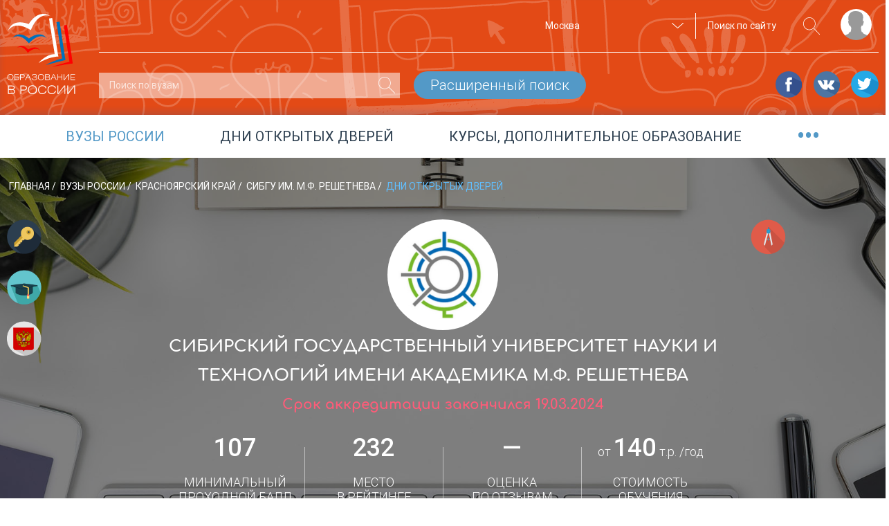

--- FILE ---
content_type: text/html; charset=utf-8
request_url: https://www.google.com/recaptcha/api2/anchor?ar=1&k=6LdrJiQUAAAAAHebOcsecXLmJPwHwLUDXlcaZvp4&co=aHR0cHM6Ly9ydXNzaWFlZHUucnU6NDQz&hl=ru&type=image&v=PoyoqOPhxBO7pBk68S4YbpHZ&theme=light&size=normal&anchor-ms=20000&execute-ms=30000&cb=qldpz2mvfu5s
body_size: 49786
content:
<!DOCTYPE HTML><html dir="ltr" lang="ru"><head><meta http-equiv="Content-Type" content="text/html; charset=UTF-8">
<meta http-equiv="X-UA-Compatible" content="IE=edge">
<title>reCAPTCHA</title>
<style type="text/css">
/* cyrillic-ext */
@font-face {
  font-family: 'Roboto';
  font-style: normal;
  font-weight: 400;
  font-stretch: 100%;
  src: url(//fonts.gstatic.com/s/roboto/v48/KFO7CnqEu92Fr1ME7kSn66aGLdTylUAMa3GUBHMdazTgWw.woff2) format('woff2');
  unicode-range: U+0460-052F, U+1C80-1C8A, U+20B4, U+2DE0-2DFF, U+A640-A69F, U+FE2E-FE2F;
}
/* cyrillic */
@font-face {
  font-family: 'Roboto';
  font-style: normal;
  font-weight: 400;
  font-stretch: 100%;
  src: url(//fonts.gstatic.com/s/roboto/v48/KFO7CnqEu92Fr1ME7kSn66aGLdTylUAMa3iUBHMdazTgWw.woff2) format('woff2');
  unicode-range: U+0301, U+0400-045F, U+0490-0491, U+04B0-04B1, U+2116;
}
/* greek-ext */
@font-face {
  font-family: 'Roboto';
  font-style: normal;
  font-weight: 400;
  font-stretch: 100%;
  src: url(//fonts.gstatic.com/s/roboto/v48/KFO7CnqEu92Fr1ME7kSn66aGLdTylUAMa3CUBHMdazTgWw.woff2) format('woff2');
  unicode-range: U+1F00-1FFF;
}
/* greek */
@font-face {
  font-family: 'Roboto';
  font-style: normal;
  font-weight: 400;
  font-stretch: 100%;
  src: url(//fonts.gstatic.com/s/roboto/v48/KFO7CnqEu92Fr1ME7kSn66aGLdTylUAMa3-UBHMdazTgWw.woff2) format('woff2');
  unicode-range: U+0370-0377, U+037A-037F, U+0384-038A, U+038C, U+038E-03A1, U+03A3-03FF;
}
/* math */
@font-face {
  font-family: 'Roboto';
  font-style: normal;
  font-weight: 400;
  font-stretch: 100%;
  src: url(//fonts.gstatic.com/s/roboto/v48/KFO7CnqEu92Fr1ME7kSn66aGLdTylUAMawCUBHMdazTgWw.woff2) format('woff2');
  unicode-range: U+0302-0303, U+0305, U+0307-0308, U+0310, U+0312, U+0315, U+031A, U+0326-0327, U+032C, U+032F-0330, U+0332-0333, U+0338, U+033A, U+0346, U+034D, U+0391-03A1, U+03A3-03A9, U+03B1-03C9, U+03D1, U+03D5-03D6, U+03F0-03F1, U+03F4-03F5, U+2016-2017, U+2034-2038, U+203C, U+2040, U+2043, U+2047, U+2050, U+2057, U+205F, U+2070-2071, U+2074-208E, U+2090-209C, U+20D0-20DC, U+20E1, U+20E5-20EF, U+2100-2112, U+2114-2115, U+2117-2121, U+2123-214F, U+2190, U+2192, U+2194-21AE, U+21B0-21E5, U+21F1-21F2, U+21F4-2211, U+2213-2214, U+2216-22FF, U+2308-230B, U+2310, U+2319, U+231C-2321, U+2336-237A, U+237C, U+2395, U+239B-23B7, U+23D0, U+23DC-23E1, U+2474-2475, U+25AF, U+25B3, U+25B7, U+25BD, U+25C1, U+25CA, U+25CC, U+25FB, U+266D-266F, U+27C0-27FF, U+2900-2AFF, U+2B0E-2B11, U+2B30-2B4C, U+2BFE, U+3030, U+FF5B, U+FF5D, U+1D400-1D7FF, U+1EE00-1EEFF;
}
/* symbols */
@font-face {
  font-family: 'Roboto';
  font-style: normal;
  font-weight: 400;
  font-stretch: 100%;
  src: url(//fonts.gstatic.com/s/roboto/v48/KFO7CnqEu92Fr1ME7kSn66aGLdTylUAMaxKUBHMdazTgWw.woff2) format('woff2');
  unicode-range: U+0001-000C, U+000E-001F, U+007F-009F, U+20DD-20E0, U+20E2-20E4, U+2150-218F, U+2190, U+2192, U+2194-2199, U+21AF, U+21E6-21F0, U+21F3, U+2218-2219, U+2299, U+22C4-22C6, U+2300-243F, U+2440-244A, U+2460-24FF, U+25A0-27BF, U+2800-28FF, U+2921-2922, U+2981, U+29BF, U+29EB, U+2B00-2BFF, U+4DC0-4DFF, U+FFF9-FFFB, U+10140-1018E, U+10190-1019C, U+101A0, U+101D0-101FD, U+102E0-102FB, U+10E60-10E7E, U+1D2C0-1D2D3, U+1D2E0-1D37F, U+1F000-1F0FF, U+1F100-1F1AD, U+1F1E6-1F1FF, U+1F30D-1F30F, U+1F315, U+1F31C, U+1F31E, U+1F320-1F32C, U+1F336, U+1F378, U+1F37D, U+1F382, U+1F393-1F39F, U+1F3A7-1F3A8, U+1F3AC-1F3AF, U+1F3C2, U+1F3C4-1F3C6, U+1F3CA-1F3CE, U+1F3D4-1F3E0, U+1F3ED, U+1F3F1-1F3F3, U+1F3F5-1F3F7, U+1F408, U+1F415, U+1F41F, U+1F426, U+1F43F, U+1F441-1F442, U+1F444, U+1F446-1F449, U+1F44C-1F44E, U+1F453, U+1F46A, U+1F47D, U+1F4A3, U+1F4B0, U+1F4B3, U+1F4B9, U+1F4BB, U+1F4BF, U+1F4C8-1F4CB, U+1F4D6, U+1F4DA, U+1F4DF, U+1F4E3-1F4E6, U+1F4EA-1F4ED, U+1F4F7, U+1F4F9-1F4FB, U+1F4FD-1F4FE, U+1F503, U+1F507-1F50B, U+1F50D, U+1F512-1F513, U+1F53E-1F54A, U+1F54F-1F5FA, U+1F610, U+1F650-1F67F, U+1F687, U+1F68D, U+1F691, U+1F694, U+1F698, U+1F6AD, U+1F6B2, U+1F6B9-1F6BA, U+1F6BC, U+1F6C6-1F6CF, U+1F6D3-1F6D7, U+1F6E0-1F6EA, U+1F6F0-1F6F3, U+1F6F7-1F6FC, U+1F700-1F7FF, U+1F800-1F80B, U+1F810-1F847, U+1F850-1F859, U+1F860-1F887, U+1F890-1F8AD, U+1F8B0-1F8BB, U+1F8C0-1F8C1, U+1F900-1F90B, U+1F93B, U+1F946, U+1F984, U+1F996, U+1F9E9, U+1FA00-1FA6F, U+1FA70-1FA7C, U+1FA80-1FA89, U+1FA8F-1FAC6, U+1FACE-1FADC, U+1FADF-1FAE9, U+1FAF0-1FAF8, U+1FB00-1FBFF;
}
/* vietnamese */
@font-face {
  font-family: 'Roboto';
  font-style: normal;
  font-weight: 400;
  font-stretch: 100%;
  src: url(//fonts.gstatic.com/s/roboto/v48/KFO7CnqEu92Fr1ME7kSn66aGLdTylUAMa3OUBHMdazTgWw.woff2) format('woff2');
  unicode-range: U+0102-0103, U+0110-0111, U+0128-0129, U+0168-0169, U+01A0-01A1, U+01AF-01B0, U+0300-0301, U+0303-0304, U+0308-0309, U+0323, U+0329, U+1EA0-1EF9, U+20AB;
}
/* latin-ext */
@font-face {
  font-family: 'Roboto';
  font-style: normal;
  font-weight: 400;
  font-stretch: 100%;
  src: url(//fonts.gstatic.com/s/roboto/v48/KFO7CnqEu92Fr1ME7kSn66aGLdTylUAMa3KUBHMdazTgWw.woff2) format('woff2');
  unicode-range: U+0100-02BA, U+02BD-02C5, U+02C7-02CC, U+02CE-02D7, U+02DD-02FF, U+0304, U+0308, U+0329, U+1D00-1DBF, U+1E00-1E9F, U+1EF2-1EFF, U+2020, U+20A0-20AB, U+20AD-20C0, U+2113, U+2C60-2C7F, U+A720-A7FF;
}
/* latin */
@font-face {
  font-family: 'Roboto';
  font-style: normal;
  font-weight: 400;
  font-stretch: 100%;
  src: url(//fonts.gstatic.com/s/roboto/v48/KFO7CnqEu92Fr1ME7kSn66aGLdTylUAMa3yUBHMdazQ.woff2) format('woff2');
  unicode-range: U+0000-00FF, U+0131, U+0152-0153, U+02BB-02BC, U+02C6, U+02DA, U+02DC, U+0304, U+0308, U+0329, U+2000-206F, U+20AC, U+2122, U+2191, U+2193, U+2212, U+2215, U+FEFF, U+FFFD;
}
/* cyrillic-ext */
@font-face {
  font-family: 'Roboto';
  font-style: normal;
  font-weight: 500;
  font-stretch: 100%;
  src: url(//fonts.gstatic.com/s/roboto/v48/KFO7CnqEu92Fr1ME7kSn66aGLdTylUAMa3GUBHMdazTgWw.woff2) format('woff2');
  unicode-range: U+0460-052F, U+1C80-1C8A, U+20B4, U+2DE0-2DFF, U+A640-A69F, U+FE2E-FE2F;
}
/* cyrillic */
@font-face {
  font-family: 'Roboto';
  font-style: normal;
  font-weight: 500;
  font-stretch: 100%;
  src: url(//fonts.gstatic.com/s/roboto/v48/KFO7CnqEu92Fr1ME7kSn66aGLdTylUAMa3iUBHMdazTgWw.woff2) format('woff2');
  unicode-range: U+0301, U+0400-045F, U+0490-0491, U+04B0-04B1, U+2116;
}
/* greek-ext */
@font-face {
  font-family: 'Roboto';
  font-style: normal;
  font-weight: 500;
  font-stretch: 100%;
  src: url(//fonts.gstatic.com/s/roboto/v48/KFO7CnqEu92Fr1ME7kSn66aGLdTylUAMa3CUBHMdazTgWw.woff2) format('woff2');
  unicode-range: U+1F00-1FFF;
}
/* greek */
@font-face {
  font-family: 'Roboto';
  font-style: normal;
  font-weight: 500;
  font-stretch: 100%;
  src: url(//fonts.gstatic.com/s/roboto/v48/KFO7CnqEu92Fr1ME7kSn66aGLdTylUAMa3-UBHMdazTgWw.woff2) format('woff2');
  unicode-range: U+0370-0377, U+037A-037F, U+0384-038A, U+038C, U+038E-03A1, U+03A3-03FF;
}
/* math */
@font-face {
  font-family: 'Roboto';
  font-style: normal;
  font-weight: 500;
  font-stretch: 100%;
  src: url(//fonts.gstatic.com/s/roboto/v48/KFO7CnqEu92Fr1ME7kSn66aGLdTylUAMawCUBHMdazTgWw.woff2) format('woff2');
  unicode-range: U+0302-0303, U+0305, U+0307-0308, U+0310, U+0312, U+0315, U+031A, U+0326-0327, U+032C, U+032F-0330, U+0332-0333, U+0338, U+033A, U+0346, U+034D, U+0391-03A1, U+03A3-03A9, U+03B1-03C9, U+03D1, U+03D5-03D6, U+03F0-03F1, U+03F4-03F5, U+2016-2017, U+2034-2038, U+203C, U+2040, U+2043, U+2047, U+2050, U+2057, U+205F, U+2070-2071, U+2074-208E, U+2090-209C, U+20D0-20DC, U+20E1, U+20E5-20EF, U+2100-2112, U+2114-2115, U+2117-2121, U+2123-214F, U+2190, U+2192, U+2194-21AE, U+21B0-21E5, U+21F1-21F2, U+21F4-2211, U+2213-2214, U+2216-22FF, U+2308-230B, U+2310, U+2319, U+231C-2321, U+2336-237A, U+237C, U+2395, U+239B-23B7, U+23D0, U+23DC-23E1, U+2474-2475, U+25AF, U+25B3, U+25B7, U+25BD, U+25C1, U+25CA, U+25CC, U+25FB, U+266D-266F, U+27C0-27FF, U+2900-2AFF, U+2B0E-2B11, U+2B30-2B4C, U+2BFE, U+3030, U+FF5B, U+FF5D, U+1D400-1D7FF, U+1EE00-1EEFF;
}
/* symbols */
@font-face {
  font-family: 'Roboto';
  font-style: normal;
  font-weight: 500;
  font-stretch: 100%;
  src: url(//fonts.gstatic.com/s/roboto/v48/KFO7CnqEu92Fr1ME7kSn66aGLdTylUAMaxKUBHMdazTgWw.woff2) format('woff2');
  unicode-range: U+0001-000C, U+000E-001F, U+007F-009F, U+20DD-20E0, U+20E2-20E4, U+2150-218F, U+2190, U+2192, U+2194-2199, U+21AF, U+21E6-21F0, U+21F3, U+2218-2219, U+2299, U+22C4-22C6, U+2300-243F, U+2440-244A, U+2460-24FF, U+25A0-27BF, U+2800-28FF, U+2921-2922, U+2981, U+29BF, U+29EB, U+2B00-2BFF, U+4DC0-4DFF, U+FFF9-FFFB, U+10140-1018E, U+10190-1019C, U+101A0, U+101D0-101FD, U+102E0-102FB, U+10E60-10E7E, U+1D2C0-1D2D3, U+1D2E0-1D37F, U+1F000-1F0FF, U+1F100-1F1AD, U+1F1E6-1F1FF, U+1F30D-1F30F, U+1F315, U+1F31C, U+1F31E, U+1F320-1F32C, U+1F336, U+1F378, U+1F37D, U+1F382, U+1F393-1F39F, U+1F3A7-1F3A8, U+1F3AC-1F3AF, U+1F3C2, U+1F3C4-1F3C6, U+1F3CA-1F3CE, U+1F3D4-1F3E0, U+1F3ED, U+1F3F1-1F3F3, U+1F3F5-1F3F7, U+1F408, U+1F415, U+1F41F, U+1F426, U+1F43F, U+1F441-1F442, U+1F444, U+1F446-1F449, U+1F44C-1F44E, U+1F453, U+1F46A, U+1F47D, U+1F4A3, U+1F4B0, U+1F4B3, U+1F4B9, U+1F4BB, U+1F4BF, U+1F4C8-1F4CB, U+1F4D6, U+1F4DA, U+1F4DF, U+1F4E3-1F4E6, U+1F4EA-1F4ED, U+1F4F7, U+1F4F9-1F4FB, U+1F4FD-1F4FE, U+1F503, U+1F507-1F50B, U+1F50D, U+1F512-1F513, U+1F53E-1F54A, U+1F54F-1F5FA, U+1F610, U+1F650-1F67F, U+1F687, U+1F68D, U+1F691, U+1F694, U+1F698, U+1F6AD, U+1F6B2, U+1F6B9-1F6BA, U+1F6BC, U+1F6C6-1F6CF, U+1F6D3-1F6D7, U+1F6E0-1F6EA, U+1F6F0-1F6F3, U+1F6F7-1F6FC, U+1F700-1F7FF, U+1F800-1F80B, U+1F810-1F847, U+1F850-1F859, U+1F860-1F887, U+1F890-1F8AD, U+1F8B0-1F8BB, U+1F8C0-1F8C1, U+1F900-1F90B, U+1F93B, U+1F946, U+1F984, U+1F996, U+1F9E9, U+1FA00-1FA6F, U+1FA70-1FA7C, U+1FA80-1FA89, U+1FA8F-1FAC6, U+1FACE-1FADC, U+1FADF-1FAE9, U+1FAF0-1FAF8, U+1FB00-1FBFF;
}
/* vietnamese */
@font-face {
  font-family: 'Roboto';
  font-style: normal;
  font-weight: 500;
  font-stretch: 100%;
  src: url(//fonts.gstatic.com/s/roboto/v48/KFO7CnqEu92Fr1ME7kSn66aGLdTylUAMa3OUBHMdazTgWw.woff2) format('woff2');
  unicode-range: U+0102-0103, U+0110-0111, U+0128-0129, U+0168-0169, U+01A0-01A1, U+01AF-01B0, U+0300-0301, U+0303-0304, U+0308-0309, U+0323, U+0329, U+1EA0-1EF9, U+20AB;
}
/* latin-ext */
@font-face {
  font-family: 'Roboto';
  font-style: normal;
  font-weight: 500;
  font-stretch: 100%;
  src: url(//fonts.gstatic.com/s/roboto/v48/KFO7CnqEu92Fr1ME7kSn66aGLdTylUAMa3KUBHMdazTgWw.woff2) format('woff2');
  unicode-range: U+0100-02BA, U+02BD-02C5, U+02C7-02CC, U+02CE-02D7, U+02DD-02FF, U+0304, U+0308, U+0329, U+1D00-1DBF, U+1E00-1E9F, U+1EF2-1EFF, U+2020, U+20A0-20AB, U+20AD-20C0, U+2113, U+2C60-2C7F, U+A720-A7FF;
}
/* latin */
@font-face {
  font-family: 'Roboto';
  font-style: normal;
  font-weight: 500;
  font-stretch: 100%;
  src: url(//fonts.gstatic.com/s/roboto/v48/KFO7CnqEu92Fr1ME7kSn66aGLdTylUAMa3yUBHMdazQ.woff2) format('woff2');
  unicode-range: U+0000-00FF, U+0131, U+0152-0153, U+02BB-02BC, U+02C6, U+02DA, U+02DC, U+0304, U+0308, U+0329, U+2000-206F, U+20AC, U+2122, U+2191, U+2193, U+2212, U+2215, U+FEFF, U+FFFD;
}
/* cyrillic-ext */
@font-face {
  font-family: 'Roboto';
  font-style: normal;
  font-weight: 900;
  font-stretch: 100%;
  src: url(//fonts.gstatic.com/s/roboto/v48/KFO7CnqEu92Fr1ME7kSn66aGLdTylUAMa3GUBHMdazTgWw.woff2) format('woff2');
  unicode-range: U+0460-052F, U+1C80-1C8A, U+20B4, U+2DE0-2DFF, U+A640-A69F, U+FE2E-FE2F;
}
/* cyrillic */
@font-face {
  font-family: 'Roboto';
  font-style: normal;
  font-weight: 900;
  font-stretch: 100%;
  src: url(//fonts.gstatic.com/s/roboto/v48/KFO7CnqEu92Fr1ME7kSn66aGLdTylUAMa3iUBHMdazTgWw.woff2) format('woff2');
  unicode-range: U+0301, U+0400-045F, U+0490-0491, U+04B0-04B1, U+2116;
}
/* greek-ext */
@font-face {
  font-family: 'Roboto';
  font-style: normal;
  font-weight: 900;
  font-stretch: 100%;
  src: url(//fonts.gstatic.com/s/roboto/v48/KFO7CnqEu92Fr1ME7kSn66aGLdTylUAMa3CUBHMdazTgWw.woff2) format('woff2');
  unicode-range: U+1F00-1FFF;
}
/* greek */
@font-face {
  font-family: 'Roboto';
  font-style: normal;
  font-weight: 900;
  font-stretch: 100%;
  src: url(//fonts.gstatic.com/s/roboto/v48/KFO7CnqEu92Fr1ME7kSn66aGLdTylUAMa3-UBHMdazTgWw.woff2) format('woff2');
  unicode-range: U+0370-0377, U+037A-037F, U+0384-038A, U+038C, U+038E-03A1, U+03A3-03FF;
}
/* math */
@font-face {
  font-family: 'Roboto';
  font-style: normal;
  font-weight: 900;
  font-stretch: 100%;
  src: url(//fonts.gstatic.com/s/roboto/v48/KFO7CnqEu92Fr1ME7kSn66aGLdTylUAMawCUBHMdazTgWw.woff2) format('woff2');
  unicode-range: U+0302-0303, U+0305, U+0307-0308, U+0310, U+0312, U+0315, U+031A, U+0326-0327, U+032C, U+032F-0330, U+0332-0333, U+0338, U+033A, U+0346, U+034D, U+0391-03A1, U+03A3-03A9, U+03B1-03C9, U+03D1, U+03D5-03D6, U+03F0-03F1, U+03F4-03F5, U+2016-2017, U+2034-2038, U+203C, U+2040, U+2043, U+2047, U+2050, U+2057, U+205F, U+2070-2071, U+2074-208E, U+2090-209C, U+20D0-20DC, U+20E1, U+20E5-20EF, U+2100-2112, U+2114-2115, U+2117-2121, U+2123-214F, U+2190, U+2192, U+2194-21AE, U+21B0-21E5, U+21F1-21F2, U+21F4-2211, U+2213-2214, U+2216-22FF, U+2308-230B, U+2310, U+2319, U+231C-2321, U+2336-237A, U+237C, U+2395, U+239B-23B7, U+23D0, U+23DC-23E1, U+2474-2475, U+25AF, U+25B3, U+25B7, U+25BD, U+25C1, U+25CA, U+25CC, U+25FB, U+266D-266F, U+27C0-27FF, U+2900-2AFF, U+2B0E-2B11, U+2B30-2B4C, U+2BFE, U+3030, U+FF5B, U+FF5D, U+1D400-1D7FF, U+1EE00-1EEFF;
}
/* symbols */
@font-face {
  font-family: 'Roboto';
  font-style: normal;
  font-weight: 900;
  font-stretch: 100%;
  src: url(//fonts.gstatic.com/s/roboto/v48/KFO7CnqEu92Fr1ME7kSn66aGLdTylUAMaxKUBHMdazTgWw.woff2) format('woff2');
  unicode-range: U+0001-000C, U+000E-001F, U+007F-009F, U+20DD-20E0, U+20E2-20E4, U+2150-218F, U+2190, U+2192, U+2194-2199, U+21AF, U+21E6-21F0, U+21F3, U+2218-2219, U+2299, U+22C4-22C6, U+2300-243F, U+2440-244A, U+2460-24FF, U+25A0-27BF, U+2800-28FF, U+2921-2922, U+2981, U+29BF, U+29EB, U+2B00-2BFF, U+4DC0-4DFF, U+FFF9-FFFB, U+10140-1018E, U+10190-1019C, U+101A0, U+101D0-101FD, U+102E0-102FB, U+10E60-10E7E, U+1D2C0-1D2D3, U+1D2E0-1D37F, U+1F000-1F0FF, U+1F100-1F1AD, U+1F1E6-1F1FF, U+1F30D-1F30F, U+1F315, U+1F31C, U+1F31E, U+1F320-1F32C, U+1F336, U+1F378, U+1F37D, U+1F382, U+1F393-1F39F, U+1F3A7-1F3A8, U+1F3AC-1F3AF, U+1F3C2, U+1F3C4-1F3C6, U+1F3CA-1F3CE, U+1F3D4-1F3E0, U+1F3ED, U+1F3F1-1F3F3, U+1F3F5-1F3F7, U+1F408, U+1F415, U+1F41F, U+1F426, U+1F43F, U+1F441-1F442, U+1F444, U+1F446-1F449, U+1F44C-1F44E, U+1F453, U+1F46A, U+1F47D, U+1F4A3, U+1F4B0, U+1F4B3, U+1F4B9, U+1F4BB, U+1F4BF, U+1F4C8-1F4CB, U+1F4D6, U+1F4DA, U+1F4DF, U+1F4E3-1F4E6, U+1F4EA-1F4ED, U+1F4F7, U+1F4F9-1F4FB, U+1F4FD-1F4FE, U+1F503, U+1F507-1F50B, U+1F50D, U+1F512-1F513, U+1F53E-1F54A, U+1F54F-1F5FA, U+1F610, U+1F650-1F67F, U+1F687, U+1F68D, U+1F691, U+1F694, U+1F698, U+1F6AD, U+1F6B2, U+1F6B9-1F6BA, U+1F6BC, U+1F6C6-1F6CF, U+1F6D3-1F6D7, U+1F6E0-1F6EA, U+1F6F0-1F6F3, U+1F6F7-1F6FC, U+1F700-1F7FF, U+1F800-1F80B, U+1F810-1F847, U+1F850-1F859, U+1F860-1F887, U+1F890-1F8AD, U+1F8B0-1F8BB, U+1F8C0-1F8C1, U+1F900-1F90B, U+1F93B, U+1F946, U+1F984, U+1F996, U+1F9E9, U+1FA00-1FA6F, U+1FA70-1FA7C, U+1FA80-1FA89, U+1FA8F-1FAC6, U+1FACE-1FADC, U+1FADF-1FAE9, U+1FAF0-1FAF8, U+1FB00-1FBFF;
}
/* vietnamese */
@font-face {
  font-family: 'Roboto';
  font-style: normal;
  font-weight: 900;
  font-stretch: 100%;
  src: url(//fonts.gstatic.com/s/roboto/v48/KFO7CnqEu92Fr1ME7kSn66aGLdTylUAMa3OUBHMdazTgWw.woff2) format('woff2');
  unicode-range: U+0102-0103, U+0110-0111, U+0128-0129, U+0168-0169, U+01A0-01A1, U+01AF-01B0, U+0300-0301, U+0303-0304, U+0308-0309, U+0323, U+0329, U+1EA0-1EF9, U+20AB;
}
/* latin-ext */
@font-face {
  font-family: 'Roboto';
  font-style: normal;
  font-weight: 900;
  font-stretch: 100%;
  src: url(//fonts.gstatic.com/s/roboto/v48/KFO7CnqEu92Fr1ME7kSn66aGLdTylUAMa3KUBHMdazTgWw.woff2) format('woff2');
  unicode-range: U+0100-02BA, U+02BD-02C5, U+02C7-02CC, U+02CE-02D7, U+02DD-02FF, U+0304, U+0308, U+0329, U+1D00-1DBF, U+1E00-1E9F, U+1EF2-1EFF, U+2020, U+20A0-20AB, U+20AD-20C0, U+2113, U+2C60-2C7F, U+A720-A7FF;
}
/* latin */
@font-face {
  font-family: 'Roboto';
  font-style: normal;
  font-weight: 900;
  font-stretch: 100%;
  src: url(//fonts.gstatic.com/s/roboto/v48/KFO7CnqEu92Fr1ME7kSn66aGLdTylUAMa3yUBHMdazQ.woff2) format('woff2');
  unicode-range: U+0000-00FF, U+0131, U+0152-0153, U+02BB-02BC, U+02C6, U+02DA, U+02DC, U+0304, U+0308, U+0329, U+2000-206F, U+20AC, U+2122, U+2191, U+2193, U+2212, U+2215, U+FEFF, U+FFFD;
}

</style>
<link rel="stylesheet" type="text/css" href="https://www.gstatic.com/recaptcha/releases/PoyoqOPhxBO7pBk68S4YbpHZ/styles__ltr.css">
<script nonce="Dysv8HaM5aEY5wBwi56Xog" type="text/javascript">window['__recaptcha_api'] = 'https://www.google.com/recaptcha/api2/';</script>
<script type="text/javascript" src="https://www.gstatic.com/recaptcha/releases/PoyoqOPhxBO7pBk68S4YbpHZ/recaptcha__ru.js" nonce="Dysv8HaM5aEY5wBwi56Xog">
      
    </script></head>
<body><div id="rc-anchor-alert" class="rc-anchor-alert"></div>
<input type="hidden" id="recaptcha-token" value="[base64]">
<script type="text/javascript" nonce="Dysv8HaM5aEY5wBwi56Xog">
      recaptcha.anchor.Main.init("[\x22ainput\x22,[\x22bgdata\x22,\x22\x22,\[base64]/[base64]/MjU1Ong/[base64]/[base64]/[base64]/[base64]/[base64]/[base64]/[base64]/[base64]/[base64]/[base64]/[base64]/[base64]/[base64]/[base64]/[base64]\\u003d\x22,\[base64]\\u003d\\u003d\x22,\x22wqvDrMKYwpPDnsKDbykzwoB/P8OpwoPDjsKaEMKEHsKGw4BPw5lFwrnDgEXCr8KGKX4WVUPDuWvCsn4+Z0dtRnfDgRTDv1zDscObRgYPWsKZwqfDm0HDiBHDqcKQwq7Cs8O+wqhXw598K2rDtHnCiyDDsSjDsxnCi8OTOMKiWcKzw7bDtGk9ZmDCqcO0woRuw6tlRSfCvxAVHQZow5F/FztFw4ouw4fDpMOJwodkWMKVwqtwN1xfR1TDrMKMFcOfRMOtfg93wqBpKcKNTlppwrgYw6sPw7TDr8Orwo0yYAnDjsKQw4TDmjlAH292ccKFDXfDoMKMwrpdYsKGdnsJGsOIQsOewo0EEnw5ccOsXnzDlhTCmMKKw7/Ch8OndMOHwrIQw7fDhcKFBC/CisKCasOpeyhMWcOcCHHCozsew6nDrRfDvmLCuAHDmibDvnIAwr3DrB/[base64]/CiTVLwqYfwoXCk1jDjz1Uw6RSwoTCiVDCvsKxV8KKwp/CojRAwpXDoE5uYMKZbE4fw5lIw5Q1w55Bwr9PUcOxKMO0VMOWbcOIMMOAw6XDiGfCoFjCtsKtwpnDqcK2YXrDhCEowonCjMOuwrfCl8KLGSt2wo56wrTDvzoTAcOfw4jCsQELwpxqw6kqRcO1wp/DsmgwTlVPFMK8PcOowqYCAsO0e1zDksKEAMORD8OHwow2UsOoasK9w5pHQBzCvSnDrh14w4VHc0rDr8KaQ8KAwooSUcKAWsKHDEbCucOtcMKXw7PCjsKjJk9AwoFJwqfDulNUwrzDgxxNwp/CpMK6HXFkMyMIaMOlDGvChx55UiB0BzTDoCvCq8OnLlU5w45OGMORLcKrZcO3woJlwoXDulF5BBrCtCZLTTVFw7xLYxHCgsO1IFzCmHNHwoEhMyAAw7fDpcOCw7zCksOew51gw6zCjghMwpvDj8O2w6HClMOBSShzBMOgSxvCgcKdacOpLifCqC4uw6/Ch8OAw57Dh8KHw7gVcsO9CCHDqsOKw5s1w6XDjQPDqsOPYcOTP8ONY8KmQUtvw7hWC8OMPXHDmsOIfiLCvl/Dvy4/T8OOw6gCwqB5wp9Ywopkwqs8w7l0BXQDwqp+w4Bqb2bCpsKhJ8KjKcKjFcKgTMO6SU7Dpg8Ww7pJWiPCtMKyDVchRsKJcxrCu8OxQcOnwpjDhcKPbhDDrsKLKy/[base64]/el3DqHJ2LH/DvVdcFDw3bMOIw4R4a8OxF8OBVsO4w7Mwf8OKwosYDsK2ScKKRF4Mw6PCiMKtVMO/[base64]/Do8K6w7fDicObw75BwqzCv3REBMOow5V7woZPw5lYw7vChcKZA8K3wrfDgsKLbE43Zi/[base64]/DvcO0wqTDti1VwqzDjMOjw4gVw5rDhMOxEMO5KwlGwrnCpCfDq306woPCgDlawrjDhcKsaWQQHsO6Bj5tT1rDj8KNX8Kowp/DrsO6alMTwp1JWsKNEsO2E8OOIcOOPMOLwoTDlMOOAj3Coh49w57CmcKYdsKbw65ww4LDuMOHCWBjYsOFw7PCjcOxcwsIaMO/wqxDwp7DsCnCj8O0wpcAU8KnW8KjFsKHwo/DocOzQHENw5MYw65cwoPCoGvDgcKgCMOwwrjDnjQ/w7JGwr1+w45EwobCvgHCvFrClGVXw6zCiMOjwrzDvXfCgcOQw73DiHHCnSXCvDzDr8ODdmDDuzbDgsODwrrCncK6EMKraMKhF8KCLsO8w5HDmcOZwovCjhweESMlbj5KMMKnXMO5wrDDj8O/wp0Fwo/Dn24RFcK7VDBrKsOaTG5tw6ILwoMKHsK5XsO9K8KjVMOOCsKow7wJYkLDoMOuw78SQMKowo1ww6rCnmDCpsO/wpbCj8K3w7bDrsOuwrwwwqlUYcOKw4EQbUzDn8OpHsKkwpsNwpDCpFPCosKBw6jDnn/[base64]/CjcKFRcK0I0bCkMKAwqUbw7LDgG5nwolieC7CgnLCuBZewp4DwpRdw4F9ZnHDisKbw4dhEzdue0ctOl1xbsOVfgJTw4ZTw7HDucKiwrFKJUdQw4kyOwBVwpfDrsOmO2rCkFZgSsKKSWwreMOFw5PCmsK8wqQfE8KRd19gIcKFYsOywp09VsOYEx3CucKlwpTDlMO/NcOVWjTDicKGw7HCpx3DkcORw79jw6I2wp3DiMKzwp0NdhclWcOFw7YYw7LChi98wq4qa8OWw6UKwogxE8OGdcK2w5jDmMKydMKVwrMfw5PCpsKQMCkhCcKbFi/Cj8OKwo9cw5Brw4dDwpLDisKoJsKRwprCg8OswrsnPTnDqsK5w5LDtsKUHiYbwrPDo8OgSlTDpsOhw5vDhsOJw6HDtcOpw5MswpjDlsKqQMK3asKDO1DDpF/CksO4SyvCuMKVwoXDocOQBVUSOGUcw59WwrhXw65uwpURKGDCkmLDsh7CgX8DXsOKDAoWwqMJwr3DvxzCqMKvwq5ICMKbaTvCmTvDnMKEc3DCiXjDsTF2WsOeflslSnTDr8Oew50+wqM/S8Oaw7zCmiPDpsO+w5wXwovCmVTDmi8RQhPDmVE1XsKNNsKnHsO5csO2MMKHS3jDocKLP8O0w5TDncKMJcKgwqJfW1bCg37CkhbCksKUwqhkEmvDgTzCilBYwqp3w49+w5JZcEtQw6kzKsKKw4xdwqpBFF/CiMOEw4zDi8Ohw78TawTDqx04BsOlfcO3w5Q+wrfCrsOCEMOQw4jDrkjDrBfCp1DCjGnDs8KQKGbDmTJLLnnCgsOXw7nCoMKgwo/CgsKAwp/[base64]/CncKMw4TCocK1JcOGEV06w7NKwpYOwp0ewqrChcKGQwrDrsOQe0nChWvDtl/[base64]/wpnCn1xVwpzCkAt+wq5cw5UkLsOpw7cew6xYw4nCvChlwrPCn8OjSnnCtzcNdR0Tw7EVGMK6QgYzw5hfw6vDksOndMKvfsObdAXCjMKfTwnCj8KGDnQEGcOawpTDiQvDkHcfGMKTYGnCrMKoXh0ce8KIw7jDg8KFE1Nlw5nDqDvCgsOGwqvCrcKrwo85wqjDoEU/w6gLw5tlwochKXXDtMKXwo8IwpNBB080w7g3N8Opw4XCjilyBsKQdcKNNMOlw7nDtcOzWsKlMMKhw6DCnQ/[base64]/CvkHCuBw5wqLDq8K0wr7DhUxwZsOGwrYHCwAdwqcLw7kMK8Orw7M1wq8jKiFzwowaRsK0w7PCgcKBw4oDdcOPw7XDusKDwpErDirCtMO/SsKATzrDgCU1wpTDjjHDuSIFwo/Ch8K6PsKVCA3CgsKvwq02LMOUw7PDqTYjw608HMOLVsONw5jChsKFJsKew41YBsOfZ8OeNUEvwpDDv1HCsQnDuA/DmHbCkBlwXlcBXUsvwqXDucOJwpJ+VsOgUcKKw6HDuk/[base64]/DusK8w6tWLGZSPMOnFcKoPylDGl7DvF7CkicRw4HDhsKqwqNeCj3Co0x0OMK8w6jCljjCgVbChcK/[base64]/DnXPDlcOgwrosE8KKwo7CnmoSwp5rUMOnLBPCn0fDkUAKbyTDqsOQw6TDiQ8Da1ImP8KKw6YWwrtew6bDlWs2AhLCjBrCqMKhRDDDiMOIwrsqwogqwqkwwotgB8KcOzNyL8O6wrrDrDdBw4/DqsK1w6NIecOKPsOzw4lSwpPChlbDgsK3w7vCvcOPwqFCw5/DssKnXhpRw7TCt8Kdw48RC8OaSTszw4w/[base64]/CgQAkQsOKw5c6wr9ywpBRUFHCk8O+diFyHsKTbz0NwrgNSWzCi8K0w6wZacOiw4McwqfDqMOrw6QNw73DtCXCrcOewq1ww5/DlcKTwrEcwr4+fcK1McKGHAhVwqHDjMOkw7TDsGDDnx82w47DhWklBMO7AFwFwo8PwpkKHBLDoTRqw4d0wobCp8KRwrLCsnFmHcKzwq/CrMKbDsOFMsOsw5krwrjCocOBYMOKe8OPT8KZdmPDrxRIw5vDmcKsw7jCmWTCjcOjw4NSDXPCu2xxw69caHLCrx3DisO6d3V0WMKpNsKbwpHDvEtew7PCmBPDigLDmsOcwqYsdHvCiMK1bk90wqohwocJw7PCgcKDbQR/wrPCu8Kyw6kUElfDtMOMw73Cnm1Gw43DtMKQNSxhZ8O+L8Ouw4fCjxbDiMOQwq/CusOdAcO6G8K1FMOCw4HCgmPDn0ddwrvConhKC3dSwq87UUEMwobCqkLDk8KMDMO5dcO/b8OjwoDCncOxfMORw7vCl8OabcKyw4DDlsKCfiLCkC7Di0HDpSxwTQ0/[base64]/J1HDkGnCnDnDpXbDoiUOw4I6a8OVasKFw6IoXsKNwpPCrMO9w5QJDQ/CpcOFCRF0IcOsOMOGWg3DmjTCqsOUwq00EVjDgxJOw5JHHcKpLxxEwp3Co8OlEcKFwoLCmgRfWMKIX2wbaMKBQz7Dm8KfTHXDiMKTwqhCacKTwrDDu8OoJHoHZRvDnFY7OMKEbinCk8O2wrzCiMOWSsKpw4ZNQ8KUU8KAWG0SNQ/DshFhw4YiwobDj8OqAsOAYcO5RWVpQiTDpgJcwoXDunHDiTseW1tlw7hDdMKFw4NmW17Cq8OdXMKwUMOIC8KzWF4ZXl7DomzDn8KbdsK8TsKpw7PCpRXDjsOUehxLPWrCocO+diIvZWFaEcOPw6XCiD/Dr2bDhzVvwpEuwovCnRjCrDUed8Oxw7zCrUPDkMKQIG3CniNuw6vDhsO2wqNcwpZqcMOKwo/Cj8ORJ2JTcRHCvSMXwqEUwppEF8Kqw4zDp8Ozw6YGw7kLciUbFl3CtcK1ZzDDscO8G8KyUjnCjcK/w6TDtsOIG8OrwpxAbTQUwrfDhMOzXk/Cj8OZw4XCq8OQwogRPcKud0MNC0RyKsOqQsKRZcO6ayfCkz3DjcOOw4JATwbDs8Olw57CpDMbUcKewpxQw7QWw5Yfwr3DjCcme2bDiWTDhsKbccOwwqIrwoHDiMO8w4/[base64]/wpYFH8OmwrbCiTXCmcKHHMOEdcKXwofDsHjDqi5gworClMO0w5EMw79Pw4rCn8OKYi7DjEhfOWbCuh3CrCXCmRN4CzLCtsK2KjNkwqTCiEbDgsOzDcKsNEdIesOdZ8KIw4/Csl/[base64]/wqxGVMOHEGLDscOYbMO0J1DCnx4Mw7TCuVrCq8OFw6HCmHFJFwjCnMO7wp1rcsOVwphiwojDvCfDrzEDw5wTw6giwrfCvQV8w6srJsKOel5LVD/[base64]/[base64]/[base64]/DncKrD3s6w5xaKCYbWwDClDZ/woXCisOLQ0QXazAXw57Cmh3CoyHCjcKZw7bCoAFEw5NDw5IEH8OMw4vDkntowr8wHVFlw5MYFsOnPQjDhgU7w6oAw7zClk93NhZcwpMFDsKPGHpEJsONZcKwIld5wr7Di8K3woYrOW/CgWTColjDiwhzFEfDsCjCisKuf8OLwpUzFxROw6FnICTCg3xfJBtTIBtxWCBLw6EUw7hyw4hdJcKFBMO1RnPCqQ5SbSrCqsKqwq7DscOWw7dcUcOzB2jDoWHDjmBYwpsSfcO1UGlCw4AdwoHDlsOWwoVIVU4/w5EcG2TCl8KeYT81RApgCmpDSDxZwq90w4zCggMyw6giw54FwqEuw5kRwpMcwr1pw4bDslLDhkRMw6jDlB59LB4WekMiwodBDUsBdzHCjMONw4fDojvCk2bDpm3CkFsHVHcqR8KXwp/[base64]/DoMK2ZWjDucKXwr8ywrfCogHDmS0sw4ITWMKSwrUgwp8aKm7CtsKNwq4zwp7DkAjCgFxeM3PDjcOKAiotwrskwoMwTSHDnx/DjsOHw7guw5XDpl43w5EZw5lwYnfCh8KPwoUIwp0Nwox/[base64]/DjcO+w6Mgwr3DmWDCikjChXDDolI2OC7Cp8KIw6hzB8KAFQh8wq8Ww70WwofDqRUGP8Orw7PDrsKIwrzDnsKHMMKeJcOnOsKnMsKgRsKXw7bCrsOvasK7Ym1twrfClcK/HsKedsO7XwzDgj7Cl8Odwr7Cn8OAAypZw4zDscKBwqZiw57ClMOuwozDucKvI1bDiHrCqW/DinHCrcKwbDDDkm82TcOaw5knFsOJXsO7w6QSw5XCl1bDlxhnw4bCqsOyw7AjbsKeAjI4BcOCC13CpmLDk8OcchITf8KZdSIAwrloeETDsWo9GFrChMOKwqQkSmHCokjCtE/DpCkKw6pVw4XDv8KvwofCr8KPw6bDv1LCo8KZDUjChcOGIMK3wpEcFcKKW8OCw6AEw5cIAjHDsQzDt3EmTMKMBkPCiRPDv24fexVDw5UDw4tCwp4Rw6LDuWjDtMKKw7ohV8KhB0DCoyEHw7zDjsO3eE8NdcK4N8OgXyrDksKsETBBw60mEMKuRMKGHk5KGcOlw6/DjGF9wpcFwrvCqlfCrwnDjxwJYHzCj8KcwrHCkcOLaEfChcOBThY8JVA2w47CpsKoZcKKMhjCq8O2OSpCRgIkw7sbX8KJwp3Dm8Ozwqd4G8OQHHYwwrXCnTxVUsKZwqLCpnk8V2BYwq/Cm8Otd8OVwqnCoAIhRsKDTFnCsE7CvlAsw5EGKcOlUsOaw6/CkTnDoGtECcO/wqU6TMOnw5vCp8Kiw7tHdj4RwpbDtMORXQ9vFCzCjhoyPMOtWcK5CmR5w5/[base64]/DmzXDrE0Owr0hfcOxAsOlw77CombCujzDn2XDsTNvW0MFwptFwoPCvR5tHcOlGcO2w4djXDVIwpJCcTzDrz/DvsKTw4LDr8KPw64kwp92wpB7a8OcwpAFwoXDnsKkwoEuw5vCu8OEWMOcV8ONKsOvEhkGwrQ/w5ljPcOFwpUTAQPChsK1Y8KyQSnDmMOqworDu33CuMOpw6BOwp8UwpQDw7zCoRtmE8KJexohEMK/wqFtAwlYwr/CjUnDlCJXwqXDsnHDn2rDolN3w7QXwpjDnV4IDXDDizDClMKrw5E8w59NBMOpw4HDlXnCosOIwolFw7/DtcOJw5bDgy7DjMKjw5Aaa8OWMQ/[base64]/CmMKNWnM4YFFBD8KZwrJ/wrFpw4MzwqYEw7LCtkYtGMOKw7gYd8OxwojCmQ81w5nDrEDCssKPNU/Cs8OpTTw1w4ZLw74nw6J/X8KqX8O5Kl7CocK5FsKQUXMcWcOwwogOw4JDOsOHaWU/wpzCkWlxDMKyNArDj03DpcOfw7zCnX9LYcKYEcO+fAjDgsKQKCfCp8KaSmvCjMKKGkzDoMK5CF/ChDLDnzrChxTDrnnDtRoswrvCs8OpFcK8w7sdwqdiwpnDv8KQFnwKDg1Yw5nDqMKjw4sqwqTCkk7CpwUMLEXCrMKdcwLDl8KOH17Dm8KiWXPDvQLDrMOVTwzDih/CscK1wq9IXsOuMHk+w7Fgwq/Co8KUwpFNGQxrw4/[base64]/MHzDpS8iLjfCj8KYE8OFw4LDskkAw6MMw5M4wr/DpDErw5/DqcKhw5Bgwp/[base64]/Ch0sww4zCr8Ojwq0LJWnDlMOswqJFHcOBQcKqw6wuIMOiFHM/USzDm8OOVcOCIsKqPTNWDMOSNMK2Hxd+IXfDmcOtw5thHMO+QU00Nkddw5nCh8OBfmTDmw/DlSHDjCXCvcK2wqw6NcKIwqLCmyzCvsOwTQjDuwAxejVnZsKPa8K6axrDpBhYw7chPSTDuMKCw6HCjMOsfDAHw5fDgk5NUXTCpcK6wrHDtsOlw47DncK4w5/[base64]/DhQTDmz/DozYNJ8KFw71/BcKcw7d8w7vCkmfDnk8/wo7Dp8KAw5jCr8OuL8OMw5HDl8K7wpAvUsKIUmpsw6/Cj8KXwqjCpFZUJGY6QcKEfH3DkMKvWjjCisKEw5LDv8K8wpjCosOaU8Kuw47DvsO8MsKIXsKRwqgQJ3/[base64]/Culxxw6/CpWTDrzDDh8O8QSfDoEpww7fCmik7w4bDssKFwoTDmjvChMOpw4pSwrDCnk/[base64]/CpcKgw7N2FTrDisKkw6bDiMOKGCFnIirDlsKew5wCIcK3IsOcw7UWYMKnw4A/woDCocOpwozCnMKQwpTDniHDgRrDtFbCncOUDsOLQMOUKcO7wqnDksKUN13DrBhJw6Mkwo0Tw43CncKDwq9Owr3CoX4qSnQrwpdpw5bCtivCvFw5wp3Cngc2AU3DiGl6wrLCqHTDtcOtT31AG8O/w7PCjcKQw7IJHsOVw6rCiRvClSvDqHxjw6IpQ1w9woRFwr4HwosXJcKhSzjDjMOfUS7DgHbCsD3Dv8KgUx8yw7/Cg8OdVybCgsKBQsKJwqdMc8OEw6UwRmN7VgEewpTDp8OrZMO6w7fDksOlXcO+w5NNC8O7K1HCv0PDo3LCjsK+wrLChRcew5EaDsOYNsO5NMKERsKaRBfDn8KKwpB+Fk3Dplwywq7CiBB5w599SkFKw4gdw5Npw6DCvsK9P8KxXhhUw6x/LMO5w53CpsOuNmDCjltNwqQbw7vCosOHHmzCksOqWn/DhsKQwpDClsOkw5bCtcKLf8OgCHvCjMKYS8Olwp8YQRHDjsKywp4fZMK5wqvDsDQqWsOKVMK/wo/CrMK6NwvDs8KpWMKGw5PDkAbCuDLDtcO2ORsBwoPDmMOXfD4Rw4w2wop8O8OswpRkCsKIwqXDjT3CvQ4eP8OZw6rCsXgUw7rCsHs/w4VEw68rw40kKFrCjTrCtV/[base64]/CqzEUFBDChcO4ThYOw49Pw4TDmsKMZsKKw6VRw7TDgcO2MVU/EMKxA8OuwqXCnXzCqsOXw6LDuMKhZ8Orw5nDh8OqSQ/CncOnEsOjw5deAS0qK8ONw7RXP8K0wq/[base64]/Co8K0w7fCoQIvw6cew6DCjmjDiw15MgVgCcOyw6jDl8OFB8KveMOYQMORPAhcAjhhWcOuwr5BTnvCtsKwwqfCqSYiw6fCsExxKsKlZCfDlsKGw4fDg8OhVBh8H8KTeELCtxEQw6rCtMKlEMO6w4zDhQTCvCvDgWfCiADCqsOnw77DgcK/w6YTw73ClEnDp8KDfRhLwqwowrfDkMOSwrnCicO8woNLwrPDkMKDdFXCpW7DiEp8KsKoA8OJIHlQHyPDuXodw5Mdwq3DvUgjwoMTw498Ij3DvMKqwpnDs8OTT8O+M8O/clPDjHLCn1XCjsORKlzCt8OECRkrwrDCkU/CrcKJwrPDgSzCjAQ/woJZScKATHE6wpgOGCXCjsKDw4N4wpYTTS7Dq3p+wosmwrrDinfDs8KWw7AODkXDuGXCocKEF8OEw4pcw4lGHMK2w6LDmXLDjwTCssOmdMO5F0TDiCh1O8KOOFMWw4bCpMKidA/DksOLwoAeQyLDjsOuw5XDrcOBw64INlfCly3CpsKlJz5MScKDEMK8w4bChsKLBE87woQvw7TCqsO1acKcWsKvwo4gdgPDo1E0bcOYwpFtw63DrsOOYcKbwqfDoAxeQGjDoMOSw73CkRfDn8OiacOoAsOGXxnDlcOowpzDt8Opwp/CqsKBBhDDiRNnwp0mQMKuJ8OCbD/CnDQKUDAvwrDCvWcBdR5NWMKAPcKbwoAfwqVzesO3HyLDonXDqsKGV3zDkhZFH8KuwrDCllzCp8KKw6VlYT3ChsOawoTDsgB2w7vDun3DhcOnw5bChhvDmlrDv8KHw5F9XsOONcKfw5tLF3jCnk83SsOyw64jwrvDkHzDtk3Dh8O/[base64]/[base64]/ClcOvw57DkQc2P8Onw4zDswjClHDCkcKqEknDvCnCm8OXW1DCvVsxesK5wqbDhQYfVwvCscKow5oXaHsZwqjDsRfDpmx/UVtFw6nChyggXE4eKizCk1FAwobDgA/ChRrDscKVwqrDpHMSwoJLdsOxw7DDscKQwrDDnAElw7VEw7fDqsKCGyovw5fDrcKkwr3DgV/CvMKAMklcw75mEgQJw7/CmjQTw6Bfw4oHW8K1LUE4wrJMBsOaw7IpN8KrwoPCp8OZwosXwoLCkMOJRMKDw63DtcOVJsO9T8Kew6oFwpfDmyRyFUzCkSQDATnDpcKfwpHDnMKNwobChcOmwrLCoFJ4w4/DhsKHw6PDiTFLNsObeTM4TjjDj2/Dg3fCq8KuWsOGOBMIXsOpw799b8KcM8OLwrg+McK1wqLCtsO6w70kGkN5JCoCwp7DjRQdGsKGZkjCk8OqR1rDp3DCgsOIw5B8w6PDgcOJwoAuU8Kaw40pwo3Dpk/CiMOGwpA+OsOdTUzCm8OATl0WwoJ1VDDClcK/wqvCj8OhwooFKcKgMQl2w5cTw603w5DDiGRYKMKlw6jCp8ORw4DCosOIwq3CsC5PwqrCr8OuwqlhB8KAw5Zkw6/[base64]/CpjUZw6XDpzoNZShIwrTDp8Klwo9XAg/DusKnwqInVlZfw6UpwpZUNcKpNHHDhMObw5jCnQsrVcOKwoN6w5MVdsKbfMOHwqg+TXgjNsOhwofClBvDnxcDw4kJw5vCjMK/wqtmGknDo21MwpJZw6rDt8O6SH4dwovDgGM6DiwKw7nDpMOfcMOAw6bCvsOyw7fDi8O+w7gPwoQaOyNzY8OIwonDh1Itw4fDosKrY8K5w4rCmMKXwqrCqMKrwo7Dk8KTw7jChB7DtTDCrcKswp0kY8K0wp9yEkXDkAYbAR3DvMKfc8KVS8Opw6/DiDIYIsK/N27Ds8KZdMOBwoJVwq59wq1CHsKJwrBfasO0fTVIwpZqw7vDvg/DtE82D1zCkX3DuRtmw4AqworCt1AVw7XDhsKGwqMCCEPDk07Dj8O3aVvDjcOxw64xb8OdwpXDjBpgw4Mawp/DkMOTw4AGwpVAeWTDiQU8w7tvwr/Dl8ObH1DCjWwAM1nCjsOFwqIBw4jCtwfDnMOiw5PCgMKCKUc5w7R5w74HD8O9BsKpw5LCrMK+w6bCksOVwrsOfHvDqWJKCTNCw7she8OGw5lWwoZ0wqnDhsOxVMOnDhDCmFrDgh/[base64]/CoRjDsAxgaBhbLH/Cl8OzJMKQXMKMI8OiEcOTOsOrdMO1wo3DlD8cW8ODZ20ewqfCpBnClcOHwrbCsiPCuU8mw50MwqTCkW8/wrPCtcKSwrbDq2nDv3XDtAPChFM0wqDCnlAJC8OwQAnDlMK3CsK+w5PDljwoVMO4HW3CpmfCnzA5w5ZNw4LChA3Do33DvnzCgUp8bMOqCcKLPcOBdn3DlMOVwrhuw5bCg8O7w43DocOrwo3Cp8K2wq7DkMOJwptOQUAtF0XCocKNJ3p4wpsOw50swobCr0/CpcOtAlHChCTCuH7Cn0Nmbg3DtgJCdyhGwogkw7k3UiPDucOJw6nDsMO3CTlZw6ZnF8Ksw7ISwp9ic8Khw73Ciwk2w61wwqnDoAJ2w419wpnCvy/Dt2fCo8OOwr3ClcKVLMO8w7TDuFofwpo5wqhmwpV8R8Oaw6tPEH1PCR/Dv2jCucODw6fCpR3DgsKyRivDrMK3woDCicOLw7zCn8KZwrIMwoQ/wp5yTDh5w54zwqQuwqPDhizCrVhPISUuwp3DmC5Ww7PDocO/[base64]/[base64]/Cj8K1w6XDhQ9CcCBPXAplw6cUwpc9w4EbQ8OUwohiw6Ujwp7Cn8KDJcK0BXVDHSLDjcK3w6ZILMKjwpMGeMKYwoUSGcOrAMO4ccOXWcOhwr/DiSvCucKVWkgtacOJw54hwoPCm1EpWMKXwpBJZB3ChHk/IjZJQTzDsMOhw4fCqiXDm8KDw60gw6gewo4oKsO3wpN6w5sFw4nDkngcA8KGw6AGw7kAwqvCsGEpL2TCm8OKUCM5w7nCgsOwwpvCvl/DpcOHNEpHEBcowoAIwoDDogzCqys/[base64]/ecK/wqdxwrrClsOxw7nDs3zDkMK5ZUwxLMKow5XDssOBNMOewpDDigQ2w4IWw6kMwqTDom7Dj8OiaMOsRsKQS8OeQcOnEcO5w5/[base64]/DkFnCqMOXw6/DgsKcHMO0MMKYw58oHMOPwqECwrbDssKkSsOjw5vDh1tWwrPDtxwOw4lzw7TCoz4WwqPCtsO/[base64]/e8KaNT/[base64]/[base64]/woJXEHzDpMKzw7/CqcO2FyNHeUFhwovCqsOLFlzDkRlywqzCi2xawonDlcOxZlTCqT/[base64]/CtmpewoBQXCNhw7ljw4HDlsKzJkDCs3fCssOHYDnCghzDosO4wpF6wo/DqMOZIGLDtxUGMDnDjsOewrrDoMO0wrBdScO9SMKTwoJtBzc8IMO0wpIkw6tOEm8YFzUTTsO/w5MHdSsnfE3CjMOlCcOzwo3Du2PDrsKGSCDCqjzCpVpiWsOqw4ocw7LCocK4woJaw6BMw4pqG3sdEGsIbmrCsMKgbsK8VjUaNsOGwr57b8OuwocmS8OWHGZmw5JOLcOpwpfCp8K1bCl+wppJw4bCrzfCmcKDw6x/GxXCmMKiw4TCgHBsA8Kdw7PDiFXCkMKRw5E3w45XGQzCpsK6wo/Dkn7Cg8KUVsOVDRJ+wqbCrA8XbD0HwoJaw4/CkMOiwobDu8OHwo7DoHHCucKaw4UBw48sw6R2WMKIw5TCpE7CmR7CnjthG8K5c8KAPHAZw6wmc8OKwqQwwoFmVMKFw5lYw4V/VMOGw4xWA8K2P8Osw6AMwpBgN8OWwrJmaxxeTXF6w6oCJAjDin9Yw6PDjlnDjsKQXCrCtsKswqDDrcOvwpY7w51rYB48FSdVBcOlw4cZQUxIwpF0QMO/[base64]/RDsewo4wEMKIGsKsSsOXTnfDilA5CcOawqzCgsK+wrsmwopbwo1jw5Y9wp44JgTDuCFGES/DncKIwpI0BcOswowww4fCsTDCk35Tw7TCtsOCwrt4w7lcJsKPwp0lMBUXQsKgUjDCrRnCv8OLwrFhwoBywoPCk0vCnx4LSmg+F8Ojw7/CucOKwrhlYksXw5k6GxDDozAhXUc1w7Faw6EEBMKILsKqLjzClsKVa8OXJ8KeUWvCg3F1MxQhwp5IwqAXN1gGF3Mfw7nCmsKOMsODw6/Dt8KIQ8KpwqjDiionV8O/[base64]/C8Kbwq7Dq2ZdcMO+JsOTU8OiMcOPw5/Dg1nCoMOeIV4wwpowIMOCEy44KsKqcMO9w6LDicOlw6rCtMOFGsKtBx1ew6rCosKWw7dEwrTDnXHCqsOPwofCqXPCn0XCt1pxw4PDrBZkw5jDsgnChDU4wozDtm/Cn8O0UX/Dm8OKwrpzd8OrF2A0GsKow6B+w4vDqsKzw5/ChDwLc8OwwonDj8OKwrl/w6pyXMKPXxbDkijCjMOUwrPCosKGwqBjwpbDmGrClgPCgMKKw45FZzJOU2TDlS3DmQjDssKUwp7DpcOnOMOMVsO2wr8TCcK6wp5lw7Qhw4Eawrl/[base64]/CjcO3wo9Jw7fCt8KXw7TCncOTOw/[base64]/DiTTCs8O7w44GwphwwosKIkzChsKzbgYRwr/[base64]/[base64]/Du8OPRcOLFl7Dk1/CrFnDmizCjMOPGCZNwphZw7HDv8KNwrrDs2/CicO4w6/CkcOUYjTCpmjDgsKwJsKETMKRQcOsZcOQw5zDlcKBwo5DYHHDrC3Ci8OkFsORwqHCh8OXB3AkR8Kmw4huaQ8mwqJ5CD7CtsO5I8K/wosJU8KDw70pw4vDsMKew7zDr8O5wrDCrcKWaEDCuGULwrHDjxbCkWfDn8OhQ8KKwoNrGsKywpJzeMOww5tAVFUmw61jw7XCosKzw63DtcO7QD8uSsOcwrnCvmbDicO9RMKjwpLDgMO3w6vCtA/DuMO5wo1xI8OLI3MMO8OBGlvDln0ZacOzOcKNwr9gGcOYwp7CkBcDC3Ugw5QGwrnDksKOwpHCg8O8aSFKCMKgw4g5wo3CqmNgOMKpw4XCr8K5MR9ZGsOMw61HwqXCvsK8NFzCm2jCjsKyw4Usw6jDn8KrdcK7Gh/DicOoExzCl8O6wr3ClcK2wqhYw7HDhsKKbMKDd8KGc1jDnsOWaMKVwrQAKUZ+wqPCg8OIIz4jW8Ohwr0Uw4HDvcKELMO6wrIdw6ItWlRjw71fw5tYCSlQwo03wp7CgsOYwoXChsO8BmjDqUTDrcOuw6U/[base64]/DixjDrVfCo8KGe8KqWV7DuDlNacKDwojDicKEw6cPZFhvwr8Ee3TCpXE0wohZw48jwq3DqT/Cm8Oawo/DvgDDkjFJw5XDg8K6e8KzS0TDgcOfwrgWwrfCvU02U8KIQcKowpAdw7Z4wrg3IcOnSjk0wqTDrcKlw5rCsU/Dt8KYwrMqw48nUmICwqswK2UZdcKfwp3ChBzCusO0IcOBwoJ+wrLDnB9Kwr7Dl8KAwodAEMOWQMKIwq9sw5fDv8KVJcK7aCZbw4o1wrfCpcOrNMOkwrTDmsKrw5TCnVUkZ8KDwpsvMBo0wqnCkRnCpTrDtMK/C3bChB7DjsK4LGoNTFoRb8Kzw6d/wqRjLw3DuEpgw4jCihdjwq3CuC7DtcODYVxpwq88SVszw6l/bMK6UMKYw5BpFcKUKyTCsUkOMwLDj8KQDsKqd1sRTiPDtsOSN03CilzCjmXDjk0LwoPDjsOiUMOjw5bDlcOPw6jDhUo5w5HDrSjDu3PCigJ5w78Vw7PDvcOFwqjDtsOHZMK/w7vDmsOHwrPDoVlYbxfCqcOdWcO3wptyVlNLw5QUKGTDpcKXw7bDqcOeEWPCgTTDvkPCgsO6wo4eUSPDvsO4w7V/w7fDg046BMO+w7UIBUzDrlpqw67Cu8OZFcKwVsK9w6QfSsOyw5XDrcOnw7BOQsKIw4LDvR1nZMKtwrjCj03DhcKyCnZgccKCN8K+w4soAsK3wpVwb0Atwqgdw4MjwpzCqQ7CqsOEMEkDwppDw6kAwoVBw4pbOsKhbsKvSsOTwqAuw5Alwp3ComNSwqJJw7XCkA/CsTwJeiZhw6NVOMKWwpbClsOPwrzDh8Onw4YXwoNIw4xcw4Mbw5TCiB7CtsOOJsKWQU5kb8K2wo88csOAIFloXMOQRz3CpypQwq9KRsKOKkTCm3TCqsOlIcK8w7nDiFvCqXLDuCQkB8Kqw5XCq393fgfCgMO+PsKLw5sOw5oiw7TDg8OQTXEFLT1/bcKJVsKBF8OpVcKjczNkLDRqwoUmC8KEYcKCZ8OVwr3DosOHw7ECwrTCuBUcw4YXw5XCi8OYR8KIDhw/wobCvkcJek5ZXQwwwppHZMOyw7zDvDnDg1HCh08gcsOKK8KVw4TDo8K3WyDDvsKVWnPDv8O6MsOyIyEcKMOWwrbDjMK9w6TCoXrCr8OcPMKVw4LDlsKcesOGOcKsw6p2PW8aw4DCtnTCicOje3HDvVTCmWASwoDDiClQZMKrwrHCq0HCiQt4w403wpfCkg/CmwDDklXCqMKbVcO4w4doLcOcF2fCo8OFw7zDs2xVEcOPwoLDvGzCu1t7FMKcQWXDhsKqUgHCjDLDhsK1T8OqwqxPKSPCsyLCrzRDw5LDiVXDkMOQwpogFj5dby5gIiEjKcOYw74HZEjDosKWwonDqsKTwrHDjU/[base64]/CmsOiwpd+wppdaibDu8KYSVjCnylJwpJkaMOewrXCkMKLwoHDuMOxw4BzwrQPw6/Dn8KYKsKgw4TDpn1iRELCq8Osw6xww7oWwpUUwrHCmTM0bBRlKlxOSMOeVcOFWcKNwpjCqcKvR8Oiw5ZOwqF7w68QGDrCtzoyeinCqBDCisKjw7rCvHNxUMOTwr7CiMKeZ8K2w7HCuG0iw7jCmUApw4FrEcO6DkjCi0BGBsOaJcKPIsKawq42wpkhdsO/[base64]/CvlLCjlw9IVrCmMKUEmpZS3k4w63DnsKLMsKKw5Uiw50PRXU9JMObdcKmw47Co8KPI8KMw6wnwpTDlHXDvsOkw4/Cr1g3wr1Gw7rDusKJdkkBGsKfO8KCUcKCwpdow79yISPDpywmS8KlwpgRwp3DizPDoyLDvQPCoMO/w5HClMOySUwuNcOvw4XDtcOlw7PCqMOwMkzCvUzDkcOdU8Kvw7lhwp7Cs8OBw5lew4wXVwUTw5HCsMO8F8KMw6VhwpXDi1fCohXCnMK9w7/CvsOFY8K2w6dowofCtcOjw5Ntwp/DpTHDqRfDqTAdwqrCmTXChDlwdMK+QMO9w64Jw5LDmcOda8K9DHoiX8OJw5/Dm8O9w7rDpsKZw5rCpcOtIMKHTibCkU3DicO7wpPCt8Omw7bCt8KoDcOyw6lwSUFNN0fDpMOfGMOJw7ZUw5cCw6nDssK+w6oawojDrMK3cMKZw79Bw6tsFcOfXjzCuizCkGdPwrfCkMKXKnjCu1UybV/CucK5McOMwoddw77DkcKpHiRcCcOdJ29sV8K/dyPDkQpVw63ClThEwrrCnDvCsR4rw6caw7TCpsKlwpXCmAN7bcKQeMKQTQV2XB3DqkHClsKLwrXDmzM7w6zCksOvM8OeKMOgY8Kxwo/DkEjCh8OMw69Fw6FXw4rCqR/ComBrL8OGwqLCj8KbwosNfcO4wqfCq8OxGjHDsj3Dm3rDnk0hSlLDrcOpwqR5G0DDpHt1BF4HwqtCw7HCqQpbSMOlw75Yf8Knehocw7w+SMOTw6Enwo9UY1R6XcKrwplse0TDlsOiBMKNw4QVBMO4wp4/VHfDq3PCmgTDvibDtkV5w4wWb8OWwrE6w683TWTCjcOZJ8OIw7rDjXvDsRpmw5fDsTPDuFTDoMOTw5DCgwxBY1fDv8OiwodewqhiFMKlH0jDuMKpwrnDrDsuBnPDh8OEw4xzHnLCocOhwrt/wqbDosOOU1FXfMKFw7Zfwq/DvcOVBsKXw5/[base64]/[base64]/CsFxQwrpcw47CgsKuCV0BwoU+w7TCkFnDik3DsgPDpcOkVRPCrGxtF0U2w7Fnw6TCm8OPUB9EwoQad1RgTk4VFR3DjcO5woLCswrCshVzMggbwrjDrXTDqC/CjMKgJELDssKuayrCrsKHLjgECWh1BXFAKWfDvDlPwrYcwqQPMcK/VMKHwpfCrA9mGMKHXXnCoMO9w5LDhsO2wo7DvcKtw5PDr1/DjMKjJ8KGwqdLw4vCmDHChwXCu30Pw5hHYcOCC1LDoMKfw6Ntc8KDGQbCkAEDw5/[base64]/w5cEw6jDmsONBcKRw6xJcjI8WcOtw45xw5IWVQIeLhTDhw/CjW9swp7DowY0SCA3w4NQw7TDoMObLMK2w7HDo8K7GcOZEMO4wp0ow6zCjAl4w4RdwpJLH8OSwp/CgsOVOl3CgsOOwoEABcO6wrrCqsOFNcOAw65HdDDDkWl2w5XCqRjDtMO6NMOmIht1w4vCnTgZwpc5EcOxbk3DqMKUw74jwo3Ds8KRWsOnwq03NcKGecOAw7gQw4hhw6fCrcODwoIhw6nCocKEwq7DmcKiJsOuw60FFVFOaMKkSXrCk1/CgzzDhMKYZw0pwrVswqgVw6/[base64]/[base64]/Dgw9UNMOWWcKZElAMbjrCtMOpwr5Jwo/CongGwpfDtQpTKsOIasK6ZA3ClDLDpMOqOsOewq7CvsOoRcKOF8Osbh9/w6Vcwr3DlDwLKMOWwpYewrrDjcKqGybDrcOKwpd5cHzCrCFOwo3DkF3DisOKO8O4dsOKecOCAQzDokA+NMKMTsOGwqnDrQ4qNMO9wps1ABLChcKGwoDCmcODS1ZXwofDt0jDgj5gw6oQwoh0wrnCsDgYw7lRwo1jw7TCmsKKwrtPPw90el0VHVzCl0zCqMOiw7ox\x22],null,[\x22conf\x22,null,\x226LdrJiQUAAAAAHebOcsecXLmJPwHwLUDXlcaZvp4\x22,0,null,null,null,1,[21,125,63,73,95,87,41,43,42,83,102,105,109,121],[1017145,362],0,null,null,null,null,0,null,0,1,700,1,null,0,\[base64]/76lBhnEnQkZnOKMAhnM8xEZ\x22,0,1,null,null,1,null,0,0,null,null,null,0],\x22https://russiaedu.ru:443\x22,null,[1,1,1],null,null,null,0,3600,[\x22https://www.google.com/intl/ru/policies/privacy/\x22,\x22https://www.google.com/intl/ru/policies/terms/\x22],\x22T6m6+mRPLGPOklZrSg9qx7QTlGAneT0dsKk7C8Npj2k\\u003d\x22,0,0,null,1,1769464076594,0,0,[16,161],null,[93,28,208,14],\x22RC-vO2EawakzcIZGA\x22,null,null,null,null,null,\x220dAFcWeA4eqov9UxeMmdNnVWq3s_pjUG-Md4ZQqDKlZxIBqC0gpAKuKuqiZU4ir4ExKcOvFzIZqQrVooc5Rdyg0vqVyozQOFBphg\x22,1769546876587]");
    </script></body></html>